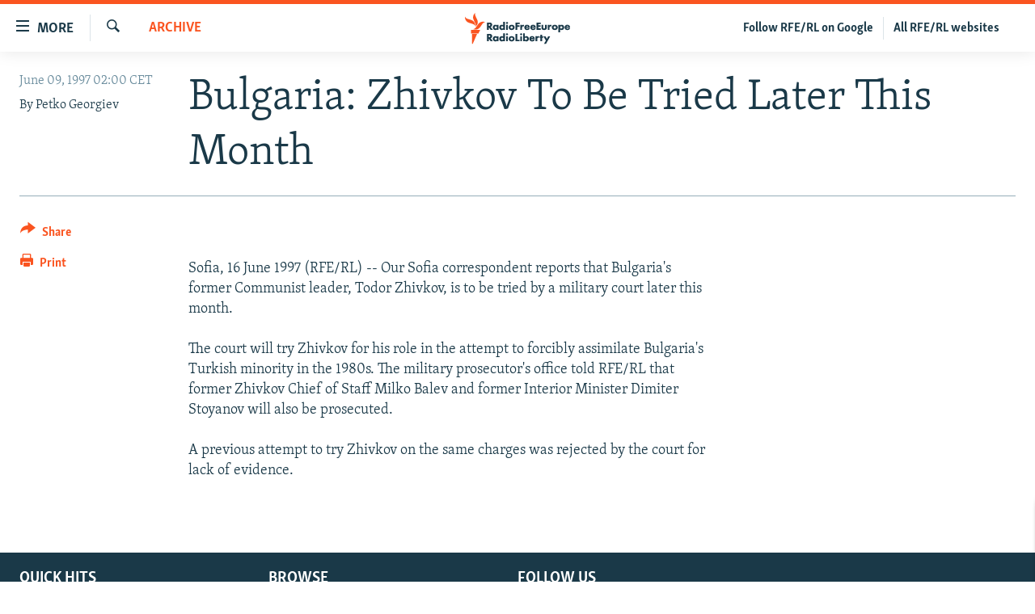

--- FILE ---
content_type: text/html; charset=utf-8
request_url: https://www.rferl.org/a/1085421.html
body_size: 11319
content:

<!DOCTYPE html>
<html lang="en" dir="ltr" class="no-js">
<head>
<link href="/Content/responsive/RFE/en-US/RFE-en-US.css?&amp;av=0.0.0.0&amp;cb=370" rel="stylesheet"/>
<script src="//tags.rferl.org/rferl-pangea/prod/utag.sync.js"></script> <script type='text/javascript' src='https://www.youtube.com/iframe_api' async></script>
<link rel="manifest" href="/manifest.json">
<script type="text/javascript">
//a general 'js' detection, must be on top level in <head>, due to CSS performance
document.documentElement.className = "js";
var cacheBuster = "370";
var appBaseUrl = "/";
var imgEnhancerBreakpoints = [0, 144, 256, 408, 650, 1023, 1597, 2114];
var isLoggingEnabled = false;
var isPreviewPage = false;
var isLivePreviewPage = false;
if (!isPreviewPage) {
window.RFE = window.RFE || {};
window.RFE.cacheEnabledByParam = window.location.href.indexOf('nocache=1') === -1;
const url = new URL(window.location.href);
const params = new URLSearchParams(url.search);
// Remove the 'nocache' parameter
params.delete('nocache');
// Update the URL without the 'nocache' parameter
url.search = params.toString();
window.history.replaceState(null, '', url.toString());
} else {
window.addEventListener('load', function() {
const links = window.document.links;
for (let i = 0; i < links.length; i++) {
links[i].href = '#';
links[i].target = '_self';
}
})
}
var pwaEnabled = true;
var swCacheDisabled;
</script>
<meta charset="utf-8" />
<title>Bulgaria: Zhivkov To Be Tried Later This Month</title>
<meta name="description" content="Sofia, 16 June 1997 (RFE/RL) -- Our Sofia correspondent reports that Bulgaria&#39;s former Communist leader, Todor Zhivkov, is to be tried by a military court later this month.
The court will try Zhivkov for his role in the attempt to forcibly assimilate Bulgaria&#39;s Turkish minority in the 1980s...." />
<meta name="keywords" content="Archive" />
<meta name="viewport" content="width=device-width, initial-scale=1.0" />
<meta http-equiv="X-UA-Compatible" content="IE=edge" />
<meta name="msvalidate.01" content="AFF83BB0F77ADA2BD47CD50D350DBDC7" /><meta name="robots" content="max-snippet:-1"><meta name="robots" content="max-image-preview:large"> <script type="text/javascript"> (function(c,l,a,r,i,t,y){ c[a]=c[a]||function(){(c[a].q=c[a].q||[]).push(arguments)}; t=l.createElement(r);t.async=1;t.src="https://www.clarity.ms/tag/"+i; y=l.getElementsByTagName(r)[0];y.parentNode.insertBefore(t,y); })(window, document, "clarity", "script", "qwvmb9dixi"); </script>
<link href="https://www.rferl.org/a/1085421.html" rel="canonical" />
<meta name="apple-mobile-web-app-title" content="RFE/RL" />
<meta name="apple-mobile-web-app-status-bar-style" content="black" />
<meta name="apple-itunes-app" content="app-id=475986784, app-argument=//1085421.ltr" />
<meta content="Bulgaria: Zhivkov To Be Tried Later This Month" property="og:title" />
<meta content="Sofia, 16 June 1997 (RFE/RL) -- Our Sofia correspondent reports that Bulgaria&#39;s former Communist leader, Todor Zhivkov, is to be tried by a military court later this month.
The court will try Zhivkov for his role in the attempt to forcibly assimilate Bulgaria&#39;s Turkish minority in the 1980s...." property="og:description" />
<meta content="article" property="og:type" />
<meta content="https://www.rferl.org/a/1085421.html" property="og:url" />
<meta content="RadioFreeEurope/RadioLiberty" property="og:site_name" />
<meta content="https://www.facebook.com/rferl" property="article:publisher" />
<meta content="https://www.rferl.org/Content/responsive/RFE/en-US/img/top_logo_news.png" property="og:image" />
<meta content="1200" property="og:image:width" />
<meta content="675" property="og:image:height" />
<meta content="site logo" property="og:image:alt" />
<meta content="953446944667626" property="fb:app_id" />
<meta content="Petko Georgiev" name="Author" />
<meta content="summary_large_image" name="twitter:card" />
<meta content="@RFERL" name="twitter:site" />
<meta content="https://www.rferl.org/Content/responsive/RFE/en-US/img/top_logo_news.png" name="twitter:image" />
<meta content="Bulgaria: Zhivkov To Be Tried Later This Month" name="twitter:title" />
<meta content="Sofia, 16 June 1997 (RFE/RL) -- Our Sofia correspondent reports that Bulgaria&#39;s former Communist leader, Todor Zhivkov, is to be tried by a military court later this month.
The court will try Zhivkov for his role in the attempt to forcibly assimilate Bulgaria&#39;s Turkish minority in the 1980s...." name="twitter:description" />
<link rel="amphtml" href="https://www.rferl.org/amp/1085421.html" />
<script type="application/ld+json">{"articleSection":"Archive","isAccessibleForFree":true,"headline":"Bulgaria: Zhivkov To Be Tried Later This Month","inLanguage":"en-US","keywords":"Archive","author":{"@type":"Person","url":"https://www.rferl.org/author/petko-georgiev/jj_pm","description":"","image":{"@type":"ImageObject"},"name":"Petko Georgiev"},"datePublished":"1997-06-09 00:00:00Z","dateModified":"2008-04-09 11:18:33Z","publisher":{"logo":{"width":512,"height":220,"@type":"ImageObject","url":"https://www.rferl.org/Content/responsive/RFE/en-US/img/logo.png"},"@type":"NewsMediaOrganization","url":"https://www.rferl.org","sameAs":["https://www.youtube.com/user/rferlonline","https://www.reddit.com/user/RFERL_ReadsReddit/","https://www.instagram.com/rfe.rl/","https://x.com/RFERL","https://facebook.com/rferl","https://www.linkedin.com/company/radio-free-europeradio-liberty/","https://www.whatsapp.com/channel/0029VazjbRpAzNbo38m3ik2P","https://www.whatsapp.com/channel/0029VazjbRpAzNbo38m3ik2P"],"name":"RFE/RL","alternateName":""},"@context":"https://schema.org","@type":"NewsArticle","mainEntityOfPage":"https://www.rferl.org/a/1085421.html","url":"https://www.rferl.org/a/1085421.html","description":"Sofia, 16 June 1997 (RFE/RL) -- Our Sofia correspondent reports that Bulgaria\u0027s former Communist leader, Todor Zhivkov, is to be tried by a military court later this month.\r\n\r\n The court will try Zhivkov for his role in the attempt to forcibly assimilate Bulgaria\u0027s Turkish minority in the 1980s....","image":{"width":1080,"height":608,"@type":"ImageObject","url":"https://gdb.rferl.org/00000000-0000-0000-0000-000000000000_w1080_h608.gif"},"name":"Bulgaria: Zhivkov To Be Tried Later This Month"}</script>
<script src="/Scripts/responsive/infographics.b?v=dVbZ-Cza7s4UoO3BqYSZdbxQZVF4BOLP5EfYDs4kqEo1&amp;av=0.0.0.0&amp;cb=370"></script>
<script src="/Scripts/responsive/loader.b?v=Q26XNwrL6vJYKjqFQRDnx01Lk2pi1mRsuLEaVKMsvpA1&amp;av=0.0.0.0&amp;cb=370"></script>
<link rel="icon" type="image/svg+xml" href="/Content/responsive/RFE/img/webApp/favicon.svg" />
<link rel="alternate icon" href="/Content/responsive/RFE/img/webApp/favicon.ico" />
<link rel="mask-icon" color="#ea6903" href="/Content/responsive/RFE/img/webApp/favicon_safari.svg" />
<link rel="apple-touch-icon" sizes="152x152" href="/Content/responsive/RFE/img/webApp/ico-152x152.png" />
<link rel="apple-touch-icon" sizes="144x144" href="/Content/responsive/RFE/img/webApp/ico-144x144.png" />
<link rel="apple-touch-icon" sizes="114x114" href="/Content/responsive/RFE/img/webApp/ico-114x114.png" />
<link rel="apple-touch-icon" sizes="72x72" href="/Content/responsive/RFE/img/webApp/ico-72x72.png" />
<link rel="apple-touch-icon-precomposed" href="/Content/responsive/RFE/img/webApp/ico-57x57.png" />
<link rel="icon" sizes="192x192" href="/Content/responsive/RFE/img/webApp/ico-192x192.png" />
<link rel="icon" sizes="128x128" href="/Content/responsive/RFE/img/webApp/ico-128x128.png" />
<meta name="msapplication-TileColor" content="#ffffff" />
<meta name="msapplication-TileImage" content="/Content/responsive/RFE/img/webApp/ico-144x144.png" />
<link rel="preload" href="/Content/responsive/fonts/Skolar-Lt_Latin_v2.woff" type="font/woff" as="font" crossorigin="anonymous" />
<link rel="alternate" type="application/rss+xml" title="RFE/RL - Top Stories [RSS]" href="/api/" />
<link rel="sitemap" type="application/rss+xml" href="/sitemap.xml" />
</head>
<body class=" nav-no-loaded cc_theme pg-article print-lay-article js-category-to-nav nojs-images ">
<script type="text/javascript" >
var analyticsData = {url:"https://www.rferl.org/a/1085421.html",property_id:"420",article_uid:"1085421",page_title:"Bulgaria: Zhivkov To Be Tried Later This Month",page_type:"article",content_type:"article",subcontent_type:"article",last_modified:"2008-04-09 11:18:33Z",pub_datetime:"1997-06-09 00:00:00Z",pub_year:"1997",pub_month:"06",pub_day:"09",pub_hour:"00",pub_weekday:"Monday",section:"archive",english_section:"archive",byline:"Petko Georgiev",categories:"archive",domain:"www.rferl.org",language:"English",language_service:"RFERL English",platform:"web",copied:"no",copied_article:"",copied_title:"",runs_js:"Yes",cms_release:"8.44.0.0.370",enviro_type:"prod",slug:"",entity:"RFE",short_language_service:"ENG",platform_short:"W",page_name:"Bulgaria: Zhivkov To Be Tried Later This Month"};
</script>
<noscript><iframe src="https://www.googletagmanager.com/ns.html?id=GTM-WXZBPZ" height="0" width="0" style="display:none;visibility:hidden"></iframe></noscript><script type="text/javascript" data-cookiecategory="analytics">
var gtmEventObject = Object.assign({}, analyticsData, {event: 'page_meta_ready'});window.dataLayer = window.dataLayer || [];window.dataLayer.push(gtmEventObject);
if (top.location === self.location) { //if not inside of an IFrame
var renderGtm = "true";
if (renderGtm === "true") {
(function(w,d,s,l,i){w[l]=w[l]||[];w[l].push({'gtm.start':new Date().getTime(),event:'gtm.js'});var f=d.getElementsByTagName(s)[0],j=d.createElement(s),dl=l!='dataLayer'?'&l='+l:'';j.async=true;j.src='//www.googletagmanager.com/gtm.js?id='+i+dl;f.parentNode.insertBefore(j,f);})(window,document,'script','dataLayer','GTM-WXZBPZ');
}
}
</script>
<!--Analytics tag js version start-->
<script type="text/javascript" data-cookiecategory="analytics">
var utag_data = Object.assign({}, analyticsData, {});
if(typeof(TealiumTagFrom)==='function' && typeof(TealiumTagSearchKeyword)==='function') {
var utag_from=TealiumTagFrom();var utag_searchKeyword=TealiumTagSearchKeyword();
if(utag_searchKeyword!=null && utag_searchKeyword!=='' && utag_data["search_keyword"]==null) utag_data["search_keyword"]=utag_searchKeyword;if(utag_from!=null && utag_from!=='') utag_data["from"]=TealiumTagFrom();}
if(window.top!== window.self&&utag_data.page_type==="snippet"){utag_data.page_type = 'iframe';}
try{if(window.top!==window.self&&window.self.location.hostname===window.top.location.hostname){utag_data.platform = 'self-embed';utag_data.platform_short = 'se';}}catch(e){if(window.top!==window.self&&window.self.location.search.includes("platformType=self-embed")){utag_data.platform = 'cross-promo';utag_data.platform_short = 'cp';}}
(function(a,b,c,d){ a="https://tags.rferl.org/rferl-pangea/prod/utag.js"; b=document;c="script";d=b.createElement(c);d.src=a;d.type="text/java"+c;d.async=true; a=b.getElementsByTagName(c)[0];a.parentNode.insertBefore(d,a); })();
</script>
<!--Analytics tag js version end-->
<!-- Analytics tag management NoScript -->
<noscript>
<img style="position: absolute; border: none;" src="https://ssc.rferl.org/b/ss/bbgprod,bbgentityrferl/1/G.4--NS/1965181023?pageName=rfe%3aeng%3aw%3aarticle%3abulgaria%3a%20zhivkov%20to%20be%20tried%20later%20this%20month&amp;c6=bulgaria%3a%20zhivkov%20to%20be%20tried%20later%20this%20month&amp;v36=8.44.0.0.370&amp;v6=D=c6&amp;g=https%3a%2f%2fwww.rferl.org%2fa%2f1085421.html&amp;c1=D=g&amp;v1=D=g&amp;events=event1,event52&amp;c16=rferl%20english&amp;v16=D=c16&amp;c5=archive&amp;v5=D=c5&amp;ch=archive&amp;c15=english&amp;v15=D=c15&amp;c4=article&amp;v4=D=c4&amp;c14=1085421&amp;v14=D=c14&amp;v20=no&amp;c17=web&amp;v17=D=c17&amp;mcorgid=518abc7455e462b97f000101%40adobeorg&amp;server=www.rferl.org&amp;pageType=D=c4&amp;ns=bbg&amp;v29=D=server&amp;v25=rfe&amp;v30=420&amp;v105=D=User-Agent " alt="analytics" width="1" height="1" /></noscript>
<!-- End of Analytics tag management NoScript -->
<!--*** Accessibility links - For ScreenReaders only ***-->
<section>
<div class="sr-only">
<h2>Accessibility links</h2>
<ul>
<li><a href="#content" data-disable-smooth-scroll="1">Skip to main content</a></li>
<li><a href="#navigation" data-disable-smooth-scroll="1">Skip to main Navigation</a></li>
<li><a href="#txtHeaderSearch" data-disable-smooth-scroll="1">Skip to Search</a></li>
</ul>
</div>
</section>
<div dir="ltr">
<div id="page">
<aside>
<div class="c-lightbox overlay-modal">
<div class="c-lightbox__intro">
<h2 class="c-lightbox__intro-title"></h2>
<button class="btn btn--rounded c-lightbox__btn c-lightbox__intro-next" title="Next">
<span class="ico ico--rounded ico-chevron-forward"></span>
<span class="sr-only">Next</span>
</button>
</div>
<div class="c-lightbox__nav">
<button class="btn btn--rounded c-lightbox__btn c-lightbox__btn--close" title="Close">
<span class="ico ico--rounded ico-close"></span>
<span class="sr-only">Close</span>
</button>
<button class="btn btn--rounded c-lightbox__btn c-lightbox__btn--prev" title="Previous">
<span class="ico ico--rounded ico-chevron-backward"></span>
<span class="sr-only">Previous</span>
</button>
<button class="btn btn--rounded c-lightbox__btn c-lightbox__btn--next" title="Next">
<span class="ico ico--rounded ico-chevron-forward"></span>
<span class="sr-only">Next</span>
</button>
</div>
<div class="c-lightbox__content-wrap">
<figure class="c-lightbox__content">
<span class="c-spinner c-spinner--lightbox">
<img src="/Content/responsive/img/player-spinner.png"
alt="please wait"
title="please wait" />
</span>
<div class="c-lightbox__img">
<div class="thumb">
<img src="" alt="" />
</div>
</div>
<figcaption>
<div class="c-lightbox__info c-lightbox__info--foot">
<span class="c-lightbox__counter"></span>
<span class="caption c-lightbox__caption"></span>
</div>
</figcaption>
</figure>
</div>
<div class="hidden">
<div class="content-advisory__box content-advisory__box--lightbox">
<span class="content-advisory__box-text">This image contains sensitive content which some people may find offensive or disturbing.</span>
<button class="btn btn--transparent content-advisory__box-btn m-t-md" value="text" type="button">
<span class="btn__text">
Click to reveal
</span>
</button>
</div>
</div>
</div>
<div class="print-dialogue">
<div class="container">
<h3 class="print-dialogue__title section-head">Print Options:</h3>
<div class="print-dialogue__opts">
<ul class="print-dialogue__opt-group">
<li class="form__group form__group--checkbox">
<input class="form__check " id="checkboxImages" name="checkboxImages" type="checkbox" checked="checked" />
<label for="checkboxImages" class="form__label m-t-md">Images</label>
</li>
<li class="form__group form__group--checkbox">
<input class="form__check " id="checkboxMultimedia" name="checkboxMultimedia" type="checkbox" checked="checked" />
<label for="checkboxMultimedia" class="form__label m-t-md">Multimedia</label>
</li>
</ul>
<ul class="print-dialogue__opt-group">
<li class="form__group form__group--checkbox">
<input class="form__check " id="checkboxEmbedded" name="checkboxEmbedded" type="checkbox" checked="checked" />
<label for="checkboxEmbedded" class="form__label m-t-md">Embedded Content</label>
</li>
<li class="hidden">
<input class="form__check " id="checkboxComments" name="checkboxComments" type="checkbox" />
<label for="checkboxComments" class="form__label m-t-md"> Comments</label>
</li>
</ul>
</div>
<div class="print-dialogue__buttons">
<button class="btn btn--secondary close-button" type="button" title="Cancel">
<span class="btn__text ">Cancel</span>
</button>
<button class="btn btn-cust-print m-l-sm" type="button" title="Print">
<span class="btn__text ">Print</span>
</button>
</div>
</div>
</div>
<div class="ctc-message pos-fix">
<div class="ctc-message__inner">Link has been copied to clipboard</div>
</div>
</aside>
<div class="hdr-20 hdr-20--big">
<div class="hdr-20__inner">
<div class="hdr-20__max pos-rel">
<div class="hdr-20__side hdr-20__side--primary d-flex">
<label data-for="main-menu-ctrl" data-switcher-trigger="true" data-switch-target="main-menu-ctrl" class="burger hdr-trigger pos-rel trans-trigger" data-trans-evt="click" data-trans-id="menu">
<span class="ico ico-close hdr-trigger__ico hdr-trigger__ico--close burger__ico burger__ico--close"></span>
<span class="ico ico-menu hdr-trigger__ico hdr-trigger__ico--open burger__ico burger__ico--open"></span>
<span class="burger__label">MORE</span>
</label>
<div class="menu-pnl pos-fix trans-target" data-switch-target="main-menu-ctrl" data-trans-id="menu">
<div class="menu-pnl__inner">
<nav class="main-nav menu-pnl__item menu-pnl__item--first">
<ul class="main-nav__list accordeon" data-analytics-tales="false" data-promo-name="link" data-location-name="nav,secnav">
<li class="main-nav__item">
<a class="main-nav__item-name main-nav__item-name--link" href="https://www.rferl.org/a/32843501.html" title="To Readers In Russia" target="_blank" rel="noopener">To Readers In Russia</a>
</li>
<li class="main-nav__item accordeon__item" data-switch-target="menu-item-749">
<label class="main-nav__item-name main-nav__item-name--label accordeon__control-label" data-switcher-trigger="true" data-for="menu-item-749">
Russia
<span class="ico ico-chevron-down main-nav__chev"></span>
</label>
<div class="main-nav__sub-list">
<a class="main-nav__item-name main-nav__item-name--link main-nav__item-name--sub" href="/Russia" title="Russia" data-item-name="russia-responsive" >Russia</a>
<a class="main-nav__item-name main-nav__item-name--link main-nav__item-name--sub" href="/TatarstanBashkortostan" title="Tatar-Bashkir" data-item-name="tat-bash-responsive" >Tatar-Bashkir</a>
<a class="main-nav__item-name main-nav__item-name--link main-nav__item-name--sub" href="/NorthCaucasus" title="North Caucasus" data-item-name="north-caucasus-responsive" >North Caucasus</a>
</div>
</li>
<li class="main-nav__item">
<a class="main-nav__item-name main-nav__item-name--link" href="/Farda-English" title="Iran" data-item-name="farda" >Iran</a>
</li>
<li class="main-nav__item accordeon__item" data-switch-target="menu-item-751">
<label class="main-nav__item-name main-nav__item-name--label accordeon__control-label" data-switcher-trigger="true" data-for="menu-item-751">
Central Asia
<span class="ico ico-chevron-down main-nav__chev"></span>
</label>
<div class="main-nav__sub-list">
<a class="main-nav__item-name main-nav__item-name--link main-nav__item-name--sub" href="/Kazakhstan" title="Kazakhstan" data-item-name="kazakhstan-responsive" >Kazakhstan</a>
<a class="main-nav__item-name main-nav__item-name--link main-nav__item-name--sub" href="/Kyrgyzstan" title="Kyrgyzstan" data-item-name="kyrgyzstan----responsive" >Kyrgyzstan</a>
<a class="main-nav__item-name main-nav__item-name--link main-nav__item-name--sub" href="/Tajikistan" title="Tajikistan" data-item-name="tajikistan-responsive" >Tajikistan</a>
<a class="main-nav__item-name main-nav__item-name--link main-nav__item-name--sub" href="/Turkmenistan" title="Turkmenistan" data-item-name="turkmenistan-responsive" >Turkmenistan</a>
<a class="main-nav__item-name main-nav__item-name--link main-nav__item-name--sub" href="/Uzbekistan" title="Uzbekistan" data-item-name="uzbekistan-responsive" >Uzbekistan</a>
</div>
</li>
<li class="main-nav__item accordeon__item" data-switch-target="menu-item-753">
<label class="main-nav__item-name main-nav__item-name--label accordeon__control-label" data-switcher-trigger="true" data-for="menu-item-753">
South Asia
<span class="ico ico-chevron-down main-nav__chev"></span>
</label>
<div class="main-nav__sub-list">
<a class="main-nav__item-name main-nav__item-name--link main-nav__item-name--sub" href="/Azadi-English" title="Afghanistan" data-item-name="radio-azadi" >Afghanistan</a>
<a class="main-nav__item-name main-nav__item-name--link main-nav__item-name--sub" href="/Radio-Mashaal" title="Pakistan" data-item-name="radio-mashaal" >Pakistan</a>
</div>
</li>
<li class="main-nav__item accordeon__item" data-switch-target="menu-item-752">
<label class="main-nav__item-name main-nav__item-name--label accordeon__control-label" data-switcher-trigger="true" data-for="menu-item-752">
Caucasus
<span class="ico ico-chevron-down main-nav__chev"></span>
</label>
<div class="main-nav__sub-list">
<a class="main-nav__item-name main-nav__item-name--link main-nav__item-name--sub" href="/Armenia" title="Armenia" data-item-name="armenia-responsive" >Armenia</a>
<a class="main-nav__item-name main-nav__item-name--link main-nav__item-name--sub" href="/Azerbaijan" title="Azerbaijan" data-item-name="azerbaijan-responsive" >Azerbaijan</a>
<a class="main-nav__item-name main-nav__item-name--link main-nav__item-name--sub" href="/Georgia" title="Georgia" data-item-name="georgia----responsive" >Georgia</a>
</div>
</li>
<li class="main-nav__item accordeon__item" data-switch-target="menu-item-754">
<label class="main-nav__item-name main-nav__item-name--label accordeon__control-label" data-switcher-trigger="true" data-for="menu-item-754">
Central/SE Europe
<span class="ico ico-chevron-down main-nav__chev"></span>
</label>
<div class="main-nav__sub-list">
<a class="main-nav__item-name main-nav__item-name--link main-nav__item-name--sub" href="/BosniaHerzegovina" title="Bosnia" data-item-name="bosnia-responsive" >Bosnia</a>
<a class="main-nav__item-name main-nav__item-name--link main-nav__item-name--sub" href="/Bulgaria" title="Bulgaria" data-item-name="bulgaria" >Bulgaria</a>
<a class="main-nav__item-name main-nav__item-name--link main-nav__item-name--sub" href="/Kosovo" title="Kosovo" data-item-name="kosovo-responsive" >Kosovo</a>
<a class="main-nav__item-name main-nav__item-name--link main-nav__item-name--sub" href="/Moldova" title="Moldova" data-item-name="moldova-r" >Moldova</a>
<a class="main-nav__item-name main-nav__item-name--link main-nav__item-name--sub" href="/Montenegro" title="Montenegro" data-item-name="montenegro-responsive" >Montenegro</a>
<a class="main-nav__item-name main-nav__item-name--link main-nav__item-name--sub" href="/p/6360.html" title="North Macedonia" data-item-name="north-macedonia-responsive" >North Macedonia</a>
<a class="main-nav__item-name main-nav__item-name--link main-nav__item-name--sub" href="/Romania" title="Romania" data-item-name="romania" >Romania</a>
<a class="main-nav__item-name main-nav__item-name--link main-nav__item-name--sub" href="/Serbia" title="Serbia" data-item-name="serbia-responsive" >Serbia</a>
</div>
</li>
<li class="main-nav__item accordeon__item" data-switch-target="menu-item-755">
<label class="main-nav__item-name main-nav__item-name--label accordeon__control-label" data-switcher-trigger="true" data-for="menu-item-755">
East Europe
<span class="ico ico-chevron-down main-nav__chev"></span>
</label>
<div class="main-nav__sub-list">
<a class="main-nav__item-name main-nav__item-name--link main-nav__item-name--sub" href="/Belarus" title="Belarus" data-item-name="belarus-responsive" >Belarus</a>
<a class="main-nav__item-name main-nav__item-name--link main-nav__item-name--sub" href="/Ukraine" title="Ukraine" data-item-name="ukraine" >Ukraine</a>
</div>
</li>
<li class="main-nav__item">
<a class="main-nav__item-name main-nav__item-name--link" href="/Multimedia" title="Visuals" data-item-name="multimedia_new" >Visuals</a>
</li>
<li class="main-nav__item accordeon__item" data-switch-target="menu-item-3095">
<label class="main-nav__item-name main-nav__item-name--label accordeon__control-label" data-switcher-trigger="true" data-for="menu-item-3095">
Investigations
<span class="ico ico-chevron-down main-nav__chev"></span>
</label>
<div class="main-nav__sub-list">
<a class="main-nav__item-name main-nav__item-name--link main-nav__item-name--sub" href="/Investigations" title="RFE/RL Investigates" data-item-name="rferl-investigates" >RFE/RL Investigates</a>
<a class="main-nav__item-name main-nav__item-name--link main-nav__item-name--sub" href="/Schemes" title="Schemes" data-item-name="schemes" >Schemes</a>
<a class="main-nav__item-name main-nav__item-name--link main-nav__item-name--sub" href="https://www.rferl.org/author/systema/yjvkqo" title="Systema" >Systema</a>
</div>
</li>
<li class="main-nav__item accordeon__item" data-switch-target="menu-item-3078">
<label class="main-nav__item-name main-nav__item-name--label accordeon__control-label" data-switcher-trigger="true" data-for="menu-item-3078">
Newsletters
<span class="ico ico-chevron-down main-nav__chev"></span>
</label>
<div class="main-nav__sub-list">
<a class="main-nav__item-name main-nav__item-name--link main-nav__item-name--sub" href="/Wider-Europe" title="Wider Europe by Rikard Jozwiak" data-item-name="wider-europe" >Wider Europe by Rikard Jozwiak</a>
<a class="main-nav__item-name main-nav__item-name--link main-nav__item-name--sub" href="/Farda-Briefing" title="The Farda Briefing" data-item-name="farda-briefing" >The Farda Briefing</a>
<a class="main-nav__item-name main-nav__item-name--link main-nav__item-name--sub" href="/China-In-Eurasia" title="China In Eurasia by Reid Standish" data-item-name="china-in-eurasia" >China In Eurasia by Reid Standish</a>
</div>
</li>
<li class="main-nav__item accordeon__item" data-switch-target="menu-item-3051">
<label class="main-nav__item-name main-nav__item-name--label accordeon__control-label" data-switcher-trigger="true" data-for="menu-item-3051">
Podcasts
<span class="ico ico-chevron-down main-nav__chev"></span>
</label>
<div class="main-nav__sub-list">
<a class="main-nav__item-name main-nav__item-name--link main-nav__item-name--sub" href="/majlis-talking-asia-podcast" title="Majlis" data-item-name="majlis" >Majlis</a>
</div>
</li>
<li class="main-nav__item">
<a class="main-nav__item-name main-nav__item-name--link" href="https://www.currenttime.tv/" title="Current Time" target="_blank" rel="noopener">Current Time</a>
</li>
<li class="main-nav__item">
<a class="main-nav__item-name main-nav__item-name--link" href="https://www.rferl.org/a/32414071.html" title="Share Tips Securely" >Share Tips Securely</a>
</li>
<li class="main-nav__item">
<a class="main-nav__item-name main-nav__item-name--link" href="https://www.rferl.org/a/russia-censorship-vpn-reporting/31737775.html" title="Bypass Blocking" >Bypass Blocking</a>
</li>
<li class="main-nav__item">
<a class="main-nav__item-name main-nav__item-name--link" href="https://about.rferl.org/" title="About RFE/RL" target="_blank" rel="noopener">About RFE/RL</a>
</li>
<li class="main-nav__item">
<a class="main-nav__item-name main-nav__item-name--link" href="https://about.rferl.org/contact-us/" title="Contact Us" >Contact Us</a>
</li>
</ul>
</nav>
<div class="menu-pnl__item">
<a href="https://www.rferl.org/newsletters" class="menu-pnl__item-link" alt="Subscribe">Subscribe</a>
</div>
<div class="menu-pnl__item menu-pnl__item--social">
<h5 class="menu-pnl__sub-head">Follow Us</h5>
<a href="https://www.youtube.com/user/rferlonline" title="Follow us on YouTube" data-analytics-text="follow_on_youtube" class="btn btn--rounded btn--social-inverted menu-pnl__btn js-social-btn btn-youtube" target="_blank" rel="noopener">
<span class="ico ico-youtube ico--rounded"></span>
</a>
<a href="https://www.reddit.com/user/RFERL_ReadsReddit/" title="Follow us on Reddit" data-analytics-text="follow_on_reddit" class="btn btn--rounded btn--social-inverted menu-pnl__btn js-social-btn btn-reddit" target="_blank" rel="noopener">
<span class="ico ico-reddit ico--rounded"></span>
</a>
<a href="https://www.instagram.com/rfe.rl/" title="Follow us on Instagram" data-analytics-text="follow_on_instagram" class="btn btn--rounded btn--social-inverted menu-pnl__btn js-social-btn btn-instagram" target="_blank" rel="noopener">
<span class="ico ico-instagram ico--rounded"></span>
</a>
<a href="https://news.google.com/publications/CAAqIggKIhxDQklTRHdnTWFnc0tDWEptWlhKc0xtOXlaeWdBUAE?ceid=US:en&amp;oc=3" title="Follow us on Google News" data-analytics-text="follow_on_google_news" class="btn btn--rounded btn--social-inverted menu-pnl__btn js-social-btn btn-g-news" target="_blank" rel="noopener">
<span class="ico ico-google-news ico--rounded"></span>
</a>
<a href="https://x.com/RFERL" title="Follow us on Twitter" data-analytics-text="follow_on_twitter" class="btn btn--rounded btn--social-inverted menu-pnl__btn js-social-btn btn-twitter" target="_blank" rel="noopener">
<span class="ico ico-twitter ico--rounded"></span>
</a>
<a href="https://facebook.com/rferl" title="Follow us on Facebook" data-analytics-text="follow_on_facebook" class="btn btn--rounded btn--social-inverted menu-pnl__btn js-social-btn btn-facebook" target="_blank" rel="noopener">
<span class="ico ico-facebook-alt ico--rounded"></span>
</a>
<a href="https://www.linkedin.com/company/radio-free-europeradio-liberty/" title="Follow us on LinkedIn" data-analytics-text="follow_on_linkedin" class="btn btn--rounded btn--social-inverted menu-pnl__btn js-social-btn btn-linkedin" target="_blank" rel="noopener">
<span class="ico ico-linkedin ico--rounded"></span>
</a>
<a href="https://www.whatsapp.com/channel/0029VazjbRpAzNbo38m3ik2P" title="Follow on WhatsApp" data-analytics-text="follow_on_whatsapp" class="btn btn--rounded btn--social-inverted menu-pnl__btn js-social-btn btn-whatsapp visible-xs-inline-block visible-sm-inline-block" target="_blank" rel="noopener">
<span class="ico ico-whatsapp ico--rounded"></span>
</a>
<a href="https://www.whatsapp.com/channel/0029VazjbRpAzNbo38m3ik2P" title="Follow on WhatsApp" data-analytics-text="follow_on_whatsapp_desktop" class="btn btn--rounded btn--social-inverted menu-pnl__btn js-social-btn btn-whatsapp visible-md-inline-block visible-lg-inline-block" target="_blank" rel="noopener">
<span class="ico ico-whatsapp ico--rounded"></span>
</a>
</div>
<div class="menu-pnl__item">
<a href="/navigation/allsites" class="menu-pnl__item-link">
<span class="ico ico-languages "></span>
All RFE/RL sites
</a>
</div>
</div>
</div>
<label data-for="top-search-ctrl" data-switcher-trigger="true" data-switch-target="top-search-ctrl" class="top-srch-trigger hdr-trigger">
<span class="ico ico-close hdr-trigger__ico hdr-trigger__ico--close top-srch-trigger__ico top-srch-trigger__ico--close"></span>
<span class="ico ico-search hdr-trigger__ico hdr-trigger__ico--open top-srch-trigger__ico top-srch-trigger__ico--open"></span>
</label>
<div class="srch-top srch-top--in-header" data-switch-target="top-search-ctrl">
<div class="container">
<form action="/s" class="srch-top__form srch-top__form--in-header" id="form-topSearchHeader" method="get" role="search"><label for="txtHeaderSearch" class="sr-only">Search</label>
<input type="text" id="txtHeaderSearch" name="k" placeholder="Search" accesskey="s" value="" class="srch-top__input analyticstag-event" onkeydown="if (event.keyCode === 13) { FireAnalyticsTagEventOnSearch('search', $dom.get('#txtHeaderSearch')[0].value) }" />
<button title="Search" type="submit" class="btn btn--top-srch analyticstag-event" onclick="FireAnalyticsTagEventOnSearch('search', $dom.get('#txtHeaderSearch')[0].value) ">
<span class="ico ico-search"></span>
</button></form>
</div>
</div>
<a href="/" class="main-logo-link">
<img src="/Content/responsive/RFE/en-US/img/logo-compact.svg" class="main-logo main-logo--comp" alt="site logo">
<img src="/Content/responsive/RFE/en-US/img/logo.svg" class="main-logo main-logo--big" alt="site logo">
</a>
</div>
<div class="hdr-20__side hdr-20__side--secondary d-flex">
<a href="/navigation/allsites" title="All RFE/RL websites" class="hdr-20__secondary-item hdr-20__secondary-item--lang" data-item-name="satellite">
All RFE/RL websites
</a>
<a href="https://www.google.com/preferences/source?q=rferl.org" title="Follow RFE/RL on Google" class="hdr-20__secondary-item hdr-20__secondary-item--lang" data-item-name="satellite">
Follow RFE/RL on Google
</a>
<a href="/s" title="Search" class="hdr-20__secondary-item hdr-20__secondary-item--search" data-item-name="search">
<span class="ico ico-search hdr-20__secondary-icon hdr-20__secondary-icon--search"></span>
</a>
<div class="srch-bottom">
<form action="/s" class="srch-bottom__form d-flex" id="form-bottomSearch" method="get" role="search"><label for="txtSearch" class="sr-only">Search</label>
<input type="search" id="txtSearch" name="k" placeholder="Search" accesskey="s" value="" class="srch-bottom__input analyticstag-event" onkeydown="if (event.keyCode === 13) { FireAnalyticsTagEventOnSearch('search', $dom.get('#txtSearch')[0].value) }" />
<button title="Search" type="submit" class="btn btn--bottom-srch analyticstag-event" onclick="FireAnalyticsTagEventOnSearch('search', $dom.get('#txtSearch')[0].value) ">
<span class="ico ico-search"></span>
</button></form>
</div>
</div>
<img src="/Content/responsive/RFE/en-US/img/logo-print.gif" class="logo-print" alt="site logo">
<img src="/Content/responsive/RFE/en-US/img/logo-print_color.png" class="logo-print logo-print--color" alt="site logo">
</div>
</div>
</div>
<script>
if (document.body.className.indexOf('pg-home') > -1) {
var nav2In = document.querySelector('.hdr-20__inner');
var nav2Sec = document.querySelector('.hdr-20__side--secondary');
var secStyle = window.getComputedStyle(nav2Sec);
if (nav2In && window.pageYOffset < 150 && secStyle['position'] !== 'fixed') {
nav2In.classList.add('hdr-20__inner--big')
}
}
</script>
<div class="c-hlights c-hlights--breaking c-hlights--no-item" data-hlight-display="mobile,desktop">
<div class="c-hlights__wrap container p-0">
<div class="c-hlights__nav">
<a role="button" href="#" title="Previous">
<span class="ico ico-chevron-backward m-0"></span>
<span class="sr-only">Previous</span>
</a>
<a role="button" href="#" title="Next">
<span class="ico ico-chevron-forward m-0"></span>
<span class="sr-only">Next</span>
</a>
</div>
<span class="c-hlights__label">
<span class="">Breaking News</span>
<span class="switcher-trigger">
<label data-for="more-less-1" data-switcher-trigger="true" class="switcher-trigger__label switcher-trigger__label--more p-b-0" title="Show more">
<span class="ico ico-chevron-down"></span>
</label>
<label data-for="more-less-1" data-switcher-trigger="true" class="switcher-trigger__label switcher-trigger__label--less p-b-0" title="Show less">
<span class="ico ico-chevron-up"></span>
</label>
</span>
</span>
<ul class="c-hlights__items switcher-target" data-switch-target="more-less-1">
</ul>
</div>
</div> <div id="content">
<main class="container">
<div class="hdr-container">
<div class="row">
<div class="col-category col-xs-12 col-md-2 pull-left"> <div class="category js-category">
<a class="" href="/z/672">Archive</a> </div>
</div><div class="col-title col-xs-12 col-md-10 pull-right"> <h1 class="title pg-title">
Bulgaria: Zhivkov To Be Tried Later This Month
</h1>
</div><div class="col-publishing-details col-xs-12 col-sm-12 col-md-2 pull-left"> <div class="publishing-details ">
<div class="published">
<span class="date" >
<time pubdate="pubdate" datetime="1997-06-09T02:00:00+01:00">
June 09, 1997 02:00 CET
</time>
</span>
</div>
<div class="links">
<ul class="links__list links__list--column">
<li class="links__item">
By Petko Georgiev
</li>
</ul>
</div>
</div>
</div><div class="col-lg-12 separator"> <div class="separator">
<hr class="title-line" />
</div>
</div>
</div>
</div>
<div class="body-container">
<div class="row">
<div class="col-xs-12 col-md-2 pull-left article-share">
<div class="share--box">
<div class="sticky-share-container" style="display:none">
<div class="container">
<a href="https://www.rferl.org" id="logo-sticky-share">&nbsp;</a>
<div class="pg-title pg-title--sticky-share">
Bulgaria: Zhivkov To Be Tried Later This Month
</div>
<div class="sticked-nav-actions">
<!--This part is for sticky navigation display-->
<p class="buttons link-content-sharing p-0 ">
<button class="btn btn--link btn-content-sharing p-t-0 " id="btnContentSharing" value="text" role="Button" type="" title="More options">
<span class="ico ico-share ico--l"></span>
<span class="btn__text ">
Share
</span>
</button>
</p>
<aside class="content-sharing js-content-sharing js-content-sharing--apply-sticky content-sharing--sticky"
role="complementary"
data-share-url="https://www.rferl.org/a/1085421.html" data-share-title="Bulgaria: Zhivkov To Be Tried Later This Month" data-share-text="">
<div class="content-sharing__popover">
<h6 class="content-sharing__title">Share</h6>
<button href="#close" id="btnCloseSharing" class="btn btn--text-like content-sharing__close-btn">
<span class="ico ico-close ico--l"></span>
</button>
<ul class="content-sharing__list">
<li class="content-sharing__item">
<div class="ctc ">
<input type="text" class="ctc__input" readonly="readonly">
<a href="" js-href="https://www.rferl.org/a/1085421.html" class="content-sharing__link ctc__button">
<span class="ico ico-copy-link ico--rounded ico--s"></span>
<span class="content-sharing__link-text">Copy link</span>
</a>
</div>
</li>
<li class="content-sharing__item">
<a href="https://facebook.com/sharer.php?u=https%3a%2f%2fwww.rferl.org%2fa%2f1085421.html"
data-analytics-text="share_on_facebook"
title="Facebook" target="_blank"
class="content-sharing__link js-social-btn">
<span class="ico ico-facebook ico--rounded ico--s"></span>
<span class="content-sharing__link-text">Facebook</span>
</a>
</li>
<li class="content-sharing__item">
<a href="https://twitter.com/share?url=https%3a%2f%2fwww.rferl.org%2fa%2f1085421.html&amp;text=Bulgaria%3a+Zhivkov+To+Be+Tried+Later+This+Month"
data-analytics-text="share_on_twitter"
title="X (Twitter)" target="_blank"
class="content-sharing__link js-social-btn">
<span class="ico ico-twitter ico--rounded ico--s"></span>
<span class="content-sharing__link-text">X (Twitter)</span>
</a>
</li>
<li class="content-sharing__item">
<a href="https://www.linkedin.com/shareArticle?mini=true&amp;url=https%3a%2f%2fwww.rferl.org%2fa%2f1085421.html&amp;title=Bulgaria: Zhivkov To Be Tried Later This Month"
data-analytics-text="share_on_linkedIn"
title="LinkedIn" target="_blank"
class="content-sharing__link js-social-btn">
<span class="ico ico-linkedin ico--rounded ico--s"></span>
<span class="content-sharing__link-text">LinkedIn</span>
</a>
</li>
<li class="content-sharing__item">
<a href="mailto:?body=https%3a%2f%2fwww.rferl.org%2fa%2f1085421.html&amp;subject=Bulgaria: Zhivkov To Be Tried Later This Month"
title="Email"
class="content-sharing__link ">
<span class="ico ico-email ico--rounded ico--s"></span>
<span class="content-sharing__link-text">Email</span>
</a>
</li>
</ul>
</div>
</aside>
</div>
</div>
</div>
<div class="links">
<p class="buttons link-content-sharing p-0 ">
<button class="btn btn--link btn-content-sharing p-t-0 " id="btnContentSharing" value="text" role="Button" type="" title="More options">
<span class="ico ico-share ico--l"></span>
<span class="btn__text ">
Share
</span>
</button>
</p>
<aside class="content-sharing js-content-sharing " role="complementary"
data-share-url="https://www.rferl.org/a/1085421.html" data-share-title="Bulgaria: Zhivkov To Be Tried Later This Month" data-share-text="">
<div class="content-sharing__popover">
<h6 class="content-sharing__title">Share</h6>
<button href="#close" id="btnCloseSharing" class="btn btn--text-like content-sharing__close-btn">
<span class="ico ico-close ico--l"></span>
</button>
<ul class="content-sharing__list">
<li class="content-sharing__item">
<div class="ctc ">
<input type="text" class="ctc__input" readonly="readonly">
<a href="" js-href="https://www.rferl.org/a/1085421.html" class="content-sharing__link ctc__button">
<span class="ico ico-copy-link ico--rounded ico--l"></span>
<span class="content-sharing__link-text">Copy link</span>
</a>
</div>
</li>
<li class="content-sharing__item">
<a href="https://facebook.com/sharer.php?u=https%3a%2f%2fwww.rferl.org%2fa%2f1085421.html"
data-analytics-text="share_on_facebook"
title="Facebook" target="_blank"
class="content-sharing__link js-social-btn">
<span class="ico ico-facebook ico--rounded ico--l"></span>
<span class="content-sharing__link-text">Facebook</span>
</a>
</li>
<li class="content-sharing__item">
<a href="https://twitter.com/share?url=https%3a%2f%2fwww.rferl.org%2fa%2f1085421.html&amp;text=Bulgaria%3a+Zhivkov+To+Be+Tried+Later+This+Month"
data-analytics-text="share_on_twitter"
title="X (Twitter)" target="_blank"
class="content-sharing__link js-social-btn">
<span class="ico ico-twitter ico--rounded ico--l"></span>
<span class="content-sharing__link-text">X (Twitter)</span>
</a>
</li>
<li class="content-sharing__item">
<a href="https://www.linkedin.com/shareArticle?mini=true&amp;url=https%3a%2f%2fwww.rferl.org%2fa%2f1085421.html&amp;title=Bulgaria: Zhivkov To Be Tried Later This Month"
data-analytics-text="share_on_linkedIn"
title="LinkedIn" target="_blank"
class="content-sharing__link js-social-btn">
<span class="ico ico-linkedin ico--rounded ico--l"></span>
<span class="content-sharing__link-text">LinkedIn</span>
</a>
</li>
<li class="content-sharing__item">
<a href="mailto:?body=https%3a%2f%2fwww.rferl.org%2fa%2f1085421.html&amp;subject=Bulgaria: Zhivkov To Be Tried Later This Month"
title="Email"
class="content-sharing__link ">
<span class="ico ico-email ico--rounded ico--l"></span>
<span class="content-sharing__link-text">Email</span>
</a>
</li>
</ul>
</div>
</aside>
<p class="link-print visible-md visible-lg buttons p-0">
<button class="btn btn--link btn-print p-t-0" onclick="if (typeof FireAnalyticsTagEvent === 'function') {FireAnalyticsTagEvent({ on_page_event: 'print_story' });}return false" title="(CTRL+P)">
<span class="ico ico-print"></span>
<span class="btn__text">Print</span>
</button>
</p>
</div>
</div>
</div>
<div class="col-xs-12 col-sm-12 col-md-10 col-lg-10 pull-right">
<div class="row">
<div class="col-xs-12 col-sm-12 col-md-8 col-lg-8 pull-left bottom-offset content-offset">
<div id="article-content" class="content-floated-wrap fb-quotable">
<div class="wsw">
<br /><br />
Sofia, 16 June 1997 (RFE/RL) -- Our Sofia correspondent reports that Bulgaria's former Communist leader, Todor Zhivkov, is to be tried by a military court later this month.
<br /><br />
The court will try Zhivkov for his role in the attempt to forcibly assimilate Bulgaria's Turkish minority in the 1980s. The military prosecutor's office told RFE/RL that former Zhivkov Chief of Staff Milko Balev and former Interior Minister Dimiter Stoyanov will also be prosecuted.
<br /><br />
A previous attempt to try Zhivkov on the same charges was rejected by the court for lack of evidence.
</div>
<ul>
</ul>
</div>
</div>
</div>
</div>
</div>
</div>
</main>
<div class="container">
<div class="row">
<div class="col-xs-12 col-sm-12 col-md-12 col-lg-12">
<div class="slide-in-wg suspended" data-cookie-id="wgt-72508-3949977">
<div class="wg-hiding-area">
<span class="ico ico-arrow-right"></span>
<div class="media-block-wrap">
<h2 class="section-head">Recommended</h2>
<div class="row">
<ul>
<li class="col-xs-12 col-sm-12 col-md-12 col-lg-12 mb-grid">
<div class="media-block ">
<a href="/a/un-protests-death-toll-us-armada-iran/33657797.html" class="img-wrap img-wrap--t-spac img-wrap--size-4 img-wrap--float" title="UN Warns Of Unprecedented Protest Death Toll As US &#39;Armada&#39; Heads To Iran">
<div class="thumb thumb16_9">
<noscript class="nojs-img">
<img src="https://gdb.rferl.org/f2ff91a7-b3ae-4e09-eb12-08de3c642a37_cx0_cy8_cw0_w100_r1.png" alt="Grieving relatives searching for their loved ones among piles of bodies outside the Tehran Province Forensic Diagnostic and Laboratory Center in Kahrizak, Iran, are shown in UGC images posted on social media on January 13." />
</noscript>
<img data-src="https://gdb.rferl.org/f2ff91a7-b3ae-4e09-eb12-08de3c642a37_cx0_cy8_cw0_w33_r1.png" src="" alt="Grieving relatives searching for their loved ones among piles of bodies outside the Tehran Province Forensic Diagnostic and Laboratory Center in Kahrizak, Iran, are shown in UGC images posted on social media on January 13." class=""/>
</div>
</a>
<div class="media-block__content media-block__content--h">
<a href="/a/un-protests-death-toll-us-armada-iran/33657797.html">
<h4 class="media-block__title media-block__title--size-4" title="UN Warns Of Unprecedented Protest Death Toll As US &#39;Armada&#39; Heads To Iran">
UN Warns Of Unprecedented Protest Death Toll As US &#39;Armada&#39; Heads To Iran
</h4>
</a>
</div>
</div>
</li>
</ul>
</div>
</div>
</div>
</div>
</div>
</div>
</div>
</div>
<footer role="contentinfo">
<div id="foot" class="foot">
<div class="container">
<div class="foot-nav collapsed" id="foot-nav">
<div class="menu">
<ul class="items">
<li class="socials block-socials">
<span class="handler" id="socials-handler">
Follow Us
</span>
<div class="inner">
<ul class="subitems follow">
<li>
<a href="https://www.youtube.com/user/rferlonline" title="Follow us on YouTube" data-analytics-text="follow_on_youtube" class="btn btn--rounded js-social-btn btn-youtube" target="_blank" rel="noopener">
<span class="ico ico-youtube ico--rounded"></span>
</a>
</li>
<li>
<a href="https://www.reddit.com/user/RFERL_ReadsReddit/" title="Follow us on Reddit" data-analytics-text="follow_on_reddit" class="btn btn--rounded js-social-btn btn-reddit" target="_blank" rel="noopener">
<span class="ico ico-reddit ico--rounded"></span>
</a>
</li>
<li>
<a href="https://www.instagram.com/rfe.rl/" title="Follow us on Instagram" data-analytics-text="follow_on_instagram" class="btn btn--rounded js-social-btn btn-instagram" target="_blank" rel="noopener">
<span class="ico ico-instagram ico--rounded"></span>
</a>
</li>
<li>
<a href="https://news.google.com/publications/CAAqIggKIhxDQklTRHdnTWFnc0tDWEptWlhKc0xtOXlaeWdBUAE?ceid=US:en&amp;oc=3" title="Follow us on Google News" data-analytics-text="follow_on_google_news" class="btn btn--rounded js-social-btn btn-g-news" target="_blank" rel="noopener">
<span class="ico ico-google-news ico--rounded"></span>
</a>
</li>
<li>
<a href="https://x.com/RFERL" title="Follow us on Twitter" data-analytics-text="follow_on_twitter" class="btn btn--rounded js-social-btn btn-twitter" target="_blank" rel="noopener">
<span class="ico ico-twitter ico--rounded"></span>
</a>
</li>
<li>
<a href="https://facebook.com/rferl" title="Follow us on Facebook" data-analytics-text="follow_on_facebook" class="btn btn--rounded js-social-btn btn-facebook" target="_blank" rel="noopener">
<span class="ico ico-facebook-alt ico--rounded"></span>
</a>
</li>
<li>
<a href="https://www.linkedin.com/company/radio-free-europeradio-liberty/" title="Follow us on LinkedIn" data-analytics-text="follow_on_linkedin" class="btn btn--rounded js-social-btn btn-linkedin" target="_blank" rel="noopener">
<span class="ico ico-linkedin ico--rounded"></span>
</a>
</li>
<li>
<a href="https://www.whatsapp.com/channel/0029VazjbRpAzNbo38m3ik2P" title="Follow on WhatsApp" data-analytics-text="follow_on_whatsapp" class="btn btn--rounded js-social-btn btn-whatsapp visible-xs-inline-block visible-sm-inline-block" target="_blank" rel="noopener">
<span class="ico ico-whatsapp ico--rounded"></span>
</a>
</li>
<li>
<a href="https://www.whatsapp.com/channel/0029VazjbRpAzNbo38m3ik2P" title="Follow on WhatsApp" data-analytics-text="follow_on_whatsapp_desktop" class="btn btn--rounded js-social-btn btn-whatsapp visible-md-inline-block visible-lg-inline-block" target="_blank" rel="noopener">
<span class="ico ico-whatsapp ico--rounded"></span>
</a>
</li>
<li>
<a href="/newsletters" title="Subscribe" data-analytics-text="follow_on_subscribe" class="btn btn--rounded js-social-btn btn-email" >
<span class="ico ico-email ico--rounded"></span>
</a>
</li>
</ul>
</div>
</li>
<li class="block-primary collapsed collapsible item">
<span class="handler">
Quick Hits
<span title="close tab" class="ico ico-chevron-up"></span>
<span title="open tab" class="ico ico-chevron-down"></span>
<span title="add" class="ico ico-plus"></span>
<span title="remove" class="ico ico-minus"></span>
</span>
<div class="inner">
<ul class="subitems">
<li class="subitem">
<a class="handler" href="https://about.rferl.org/" title="About RFE/RL" >About RFE/RL</a>
</li>
<li class="subitem">
<a class="handler" href="https://pressroom.rferl.org/reaching-audiences/where-we-work/" title="Where We Work" >Where We Work</a>
</li>
<li class="subitem">
<a class="handler" href="https://about.rferl.org/use-our-content/" title="Terms Of Use" target="_blank" rel="noopener">Terms Of Use</a>
</li>
<li class="subitem">
<a class="handler" href="https://www.rferl.mobi/jobs.html" title="Jobs and Internships" target="_blank" rel="noopener">Jobs and Internships</a>
</li>
<li class="subitem">
<a class="handler" href="https://www.usagm.gov/" title="U.S. Agency For Global Media" target="_blank" rel="noopener">U.S. Agency For Global Media</a>
</li>
<li class="subitem">
<a class="handler" href="https://www.rferl.org/p/6466.html" title="Legal And Reporting" target="_blank" rel="noopener">Legal And Reporting</a>
</li>
<li class="subitem">
<a class="handler" href="https://www.rferl.org/navigation/allsites" title="All RFE/RL Sites" >All RFE/RL Sites</a>
</li>
<li class="subitem">
<a class="handler" href="https://about.rferl.org/contact-us/" title="Contact Us" target="_blank" rel="noopener">Contact Us</a>
</li>
</ul>
</div>
</li>
<li class="block-primary collapsed collapsible item">
<span class="handler">
Browse
<span title="close tab" class="ico ico-chevron-up"></span>
<span title="open tab" class="ico ico-chevron-down"></span>
<span title="add" class="ico ico-plus"></span>
<span title="remove" class="ico ico-minus"></span>
</span>
<div class="inner">
<ul class="subitems">
<li class="subitem">
<a class="handler" href="/LatestNews" title="News" >News</a>
</li>
<li class="subitem">
<a class="handler" href="https://www.rferl.org/Features" title="Features" >Features</a>
</li>
<li class="subitem">
<a class="handler" href="/Blogs" title="Newsletters" >Newsletters</a>
</li>
<li class="subitem">
<a class="handler" href="/Multimedia" title="Multimedia" >Multimedia</a>
</li>
<li class="subitem">
<a class="handler" href="/podcasts-in-english" title="Podcasts" >Podcasts</a>
</li>
<li class="subitem">
<a class="handler" href="/QishloqOvozi" title="Qishloq Ovozi (January 2014-March 2022)" >Qishloq Ovozi (January 2014-March 2022)</a>
</li>
<li class="subitem">
<a class="handler" href="/Newsline" title="RFE/RL Newsline (Jan 2000-May 2008)" >RFE/RL Newsline (Jan 2000-May 2008)</a>
</li>
<li class="subitem">
<a class="handler" href="/Analytical-Reports" title="Analytical Reports (Jan 2000-June 2008)" >Analytical Reports (Jan 2000-June 2008)</a>
</li>
<li class="subitem">
<a class="handler" href="https://www.szabadeuropa.hu/" title="Hungarian Service (Sep 2020-Nov 2025)" >Hungarian Service (Sep 2020-Nov 2025)</a>
</li>
</ul>
</div>
</li>
</ul>
</div>
</div>
<div class="foot__item foot__item--copyrights">
<p class="copyright">Radio Free Europe/Radio Liberty &#169; 2026 RFE/RL, Inc. All Rights Reserved.
</p>
</div>
</div>
</div>
</footer> </div>
</div>
<script src="https://cdn.onesignal.com/sdks/web/v16/OneSignalSDK.page.js" defer></script>
<script>
if (!isPreviewPage) {
window.OneSignalDeferred = window.OneSignalDeferred || [];
OneSignalDeferred.push(function(OneSignal) {
OneSignal.init({
appId: "dcba9732-9d59-46ec-aea0-e487e980e249",
});
});
}
</script>
<script type="text/javascript">var body = document.querySelector('body.pg-article,body.pg-document,body.pg-fc,body.pg-poll,body.pg-quiz,body.pg-media,body.pg-infographic');var idsFOund = document.getElementById('article-content') && document.getElementById('content');if (body && idsFOund) {window.clarity("event", "page_that_can_have_visible_slide_in_widget_loaded");var slideIn = document.querySelector(".slide-in-wg");if (slideIn) {window.clarity("event", "page_with_slide_in_widget_loaded");var wglinks = slideIn.querySelectorAll('a');wglinks.forEach(function(l){l.addEventListener('click', function(){window.clarity("event", "slide_in_widget_link_click");});});var arrow = slideIn.querySelector('.ico');arrow.addEventListener('click', function(){if (slideIn.classList.contains('opened')) {window.clarity("event", "user_closed_slide_in_widget");} else {window.clarity("event", "user_opened_previously_closed_slide_in_widget");}});}}var narrationPlayer = document.querySelector('.narration-player');if (narrationPlayer) { window.clarity('event', 'narration_player_loaded');var mmp = narrationPlayer.querySelector('.aslp__mmp');if (mmp) {mmp.addEventListener('click', function() {var isPlay = narrationPlayer.querySelector('.aslp__control-ico--play.aslp__control-ico--swirl-in');if (isPlay) {window.clarity('event', 'narration_player_play_click');return;}window.clarity('event', 'narration_player_pause_click');});}}</script> <script defer src="/Scripts/responsive/serviceWorkerInstall.js?cb=370"></script>
<script type="text/javascript">
// opera mini - disable ico font
if (navigator.userAgent.match(/Opera Mini/i)) {
document.getElementsByTagName("body")[0].className += " can-not-ff";
}
// mobile browsers test
if (typeof RFE !== 'undefined' && RFE.isMobile) {
if (RFE.isMobile.any()) {
document.getElementsByTagName("body")[0].className += " is-mobile";
}
else {
document.getElementsByTagName("body")[0].className += " is-not-mobile";
}
}
</script>
<script src="/conf.js?x=370" type="text/javascript"></script>
<div class="responsive-indicator">
<div class="visible-xs-block">XS</div>
<div class="visible-sm-block">SM</div>
<div class="visible-md-block">MD</div>
<div class="visible-lg-block">LG</div>
</div>
<script type="text/javascript">
var bar_data = {
"apiId": "1085421",
"apiType": "1",
"isEmbedded": "0",
"culture": "en-US",
"cookieName": "cmsLoggedIn",
"cookieDomain": "www.rferl.org"
};
</script>
<div id="scriptLoaderTarget" style="display:none;contain:strict;"></div>
</body>
</html>